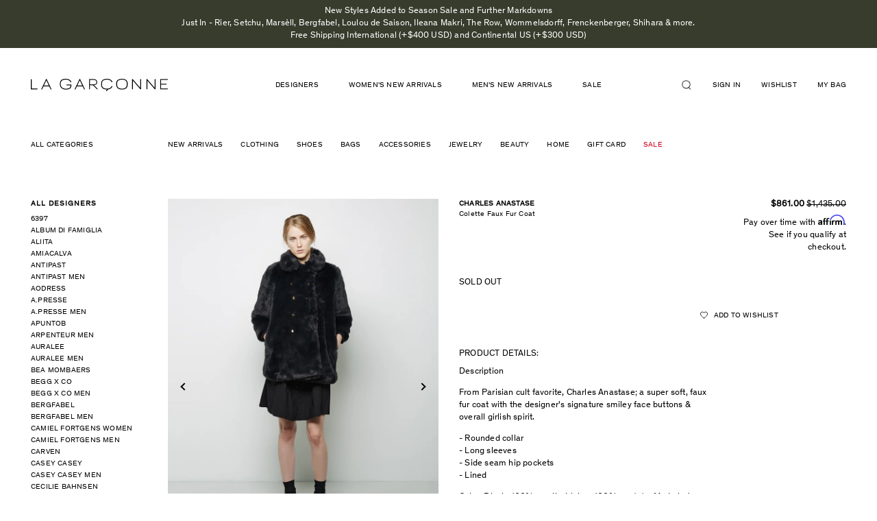

--- FILE ---
content_type: text/javascript; charset=utf-8
request_url: https://lagarconne.com/products/dcaldbfw14-charles-anastase-lewis-dress.js
body_size: 984
content:
{"id":8522304466,"title":"Lewis Dress","handle":"dcaldbfw14-charles-anastase-lewis-dress","description":"\u003ch3\u003ePRODUCT DETAILS:\u003c\/h3\u003e\r\t\t\u003cdiv class=\"panel-group\" id=\"accordion\"\u003e\r\t  \u003cdiv class=\"panel panel-default\"\u003e\r\t\t\u003cdiv class=\"panel-heading panelCustomHeading\"\u003e\r\t\t  \u003ch4 class=\"panel-title panelCustomTitle\"\u003e\r\t\t\tDescription\r\t\t  \u003c\/h4\u003e\r\t\t\u003c\/div\u003e\r\t\t\u003cdiv id=\"collapse1\" class=\"panel-collapse collapse in\"\u003e\r\t\t  \u003cdiv class=\"panel-body\"\u003e\r\u003cp\u003eClassic, cotton poplin shirtdress with a pleated back yoke \u0026amp; flared silhouette.\u003c\/p\u003e\r\u003cp\u003ePointed collar. Button front. Long sleeves with pleated, button cuffs. Patch pocket at chest. Pleated back yoke. Straight fit. Length hits above the knee.\u003c\/p\u003e\r\u003cp\u003eColor: Black. 100% cotton. Made in Japan.\u003c\/p\u003e\r\r\t  \u003c\/div\u003e\r\t\t\u003c\/div\u003e\r\t  \u003c\/div\u003e\r\t\u003cdiv class=\"panel panel-default\"\u003e\r\t\t\u003cdiv class=\"panel-heading panelCustomHeading\"\u003e\r\t\t  \u003ch4 class=\"panel-title panelCustomTitle\"\u003e\r\t\t\tFit Comments\r\t\t  \u003c\/h4\u003e\r\t\t\u003c\/div\u003e\r\t\t\u003cdiv id=\"collapse2\" class=\"panel-collapse collapse\"\u003e\r\u003cdiv class=\"panel-body\"\u003e Universal. Fits true to size. Model wears a size Small. \u003cbr\u003eModel’s height is 5’10”; bust 32”; waist 23”; hips 34”\u003cbr\u003e\r\u003cbr\u003e\r\u003c\/div\u003e\r\t\t\u003c\/div\u003e\r\t  \u003c\/div\u003e\r\t \r\t \r\t  \r\t\u003c\/div\u003e\r\t\u003cbr\u003e\u003cdiv id=\"tribeca_store\"\u003e\u003c\/div\u003e\u003cbr\u003e\u003cdiv id=\"sku\" style=\"text-transform:uppercase\"\u003edcaldbfw14\u003c\/div\u003e","published_at":"2024-09-16T05:06:29-04:00","created_at":"2016-11-25T13:21:21-05:00","vendor":"Charles Anastase","type":"Fashion","tags":["ARCHIVED","Charles Anastase","clothing","dresses","FINAL_SALE","FW14","MARCHPROMO","NLPROMO","sale"],"price":34900,"price_min":34900,"price_max":34900,"available":false,"price_varies":false,"compare_at_price":69800,"compare_at_price_min":69800,"compare_at_price_max":69800,"compare_at_price_varies":false,"variants":[{"id":28316527250,"title":"Medium","option1":"Medium","option2":null,"option3":null,"sku":"DCALDBFW14_M","requires_shipping":true,"taxable":true,"featured_image":null,"available":false,"name":"Lewis Dress - Medium","public_title":"Medium","options":["Medium"],"price":34900,"weight":454,"compare_at_price":69800,"inventory_quantity":0,"inventory_management":"shopify","inventory_policy":"deny","barcode":"39827250","quantity_rule":{"min":1,"max":null,"increment":1},"quantity_price_breaks":[],"requires_selling_plan":false,"selling_plan_allocations":[]},{"id":32443817426,"title":"Small","option1":"Small","option2":null,"option3":null,"sku":"DCALDBFW14_S","requires_shipping":true,"taxable":true,"featured_image":null,"available":false,"name":"Lewis Dress - Small","public_title":"Small","options":["Small"],"price":34900,"weight":454,"compare_at_price":69800,"inventory_quantity":0,"inventory_management":"shopify","inventory_policy":"deny","barcode":"39827314","quantity_rule":{"min":1,"max":null,"increment":1},"quantity_price_breaks":[],"requires_selling_plan":false,"selling_plan_allocations":[]},{"id":32443817554,"title":"Large","option1":"Large","option2":null,"option3":null,"sku":"DCALDBFW14_L","requires_shipping":true,"taxable":true,"featured_image":null,"available":false,"name":"Lewis Dress - Large","public_title":"Large","options":["Large"],"price":34900,"weight":454,"compare_at_price":69800,"inventory_quantity":0,"inventory_management":"shopify","inventory_policy":"deny","barcode":"39827378","quantity_rule":{"min":1,"max":null,"increment":1},"quantity_price_breaks":[],"requires_selling_plan":false,"selling_plan_allocations":[]},{"id":32443817682,"title":"X-Small","option1":"X-Small","option2":null,"option3":null,"sku":"DCALDBFW14_XS","requires_shipping":true,"taxable":true,"featured_image":null,"available":false,"name":"Lewis Dress - X-Small","public_title":"X-Small","options":["X-Small"],"price":34900,"weight":454,"compare_at_price":69800,"inventory_quantity":0,"inventory_management":"shopify","inventory_policy":"deny","barcode":"39827442","quantity_rule":{"min":1,"max":null,"increment":1},"quantity_price_breaks":[],"requires_selling_plan":false,"selling_plan_allocations":[]}],"images":["\/\/cdn.shopify.com\/s\/files\/1\/1529\/2883\/products\/CharlesAnastaseLewisDress_752830.jpg?v=1491090536","\/\/cdn.shopify.com\/s\/files\/1\/1529\/2883\/products\/CharlesAnastaseLewisDress_752833.jpg?v=1491090536","\/\/cdn.shopify.com\/s\/files\/1\/1529\/2883\/products\/CharlesAnastaseLewisDress_752838.jpg?v=1491090536","\/\/cdn.shopify.com\/s\/files\/1\/1529\/2883\/products\/CharlesAnastaseLewisDress_752826.jpg?v=1491090536"],"featured_image":"\/\/cdn.shopify.com\/s\/files\/1\/1529\/2883\/products\/CharlesAnastaseLewisDress_752830.jpg?v=1491090536","options":[{"name":"Size","position":1,"values":["Medium","Small","Large","X-Small"]}],"url":"\/products\/dcaldbfw14-charles-anastase-lewis-dress","media":[{"alt":null,"id":110690140231,"position":1,"preview_image":{"aspect_ratio":0.8,"height":1125,"width":900,"src":"https:\/\/cdn.shopify.com\/s\/files\/1\/1529\/2883\/products\/CharlesAnastaseLewisDress_752830.jpg?v=1491090536"},"aspect_ratio":0.8,"height":1125,"media_type":"image","src":"https:\/\/cdn.shopify.com\/s\/files\/1\/1529\/2883\/products\/CharlesAnastaseLewisDress_752830.jpg?v=1491090536","width":900},{"alt":null,"id":110690172999,"position":2,"preview_image":{"aspect_ratio":0.8,"height":1125,"width":900,"src":"https:\/\/cdn.shopify.com\/s\/files\/1\/1529\/2883\/products\/CharlesAnastaseLewisDress_752833.jpg?v=1491090536"},"aspect_ratio":0.8,"height":1125,"media_type":"image","src":"https:\/\/cdn.shopify.com\/s\/files\/1\/1529\/2883\/products\/CharlesAnastaseLewisDress_752833.jpg?v=1491090536","width":900},{"alt":null,"id":110690205767,"position":3,"preview_image":{"aspect_ratio":0.8,"height":1125,"width":900,"src":"https:\/\/cdn.shopify.com\/s\/files\/1\/1529\/2883\/products\/CharlesAnastaseLewisDress_752838.jpg?v=1491090536"},"aspect_ratio":0.8,"height":1125,"media_type":"image","src":"https:\/\/cdn.shopify.com\/s\/files\/1\/1529\/2883\/products\/CharlesAnastaseLewisDress_752838.jpg?v=1491090536","width":900},{"alt":null,"id":110690238535,"position":4,"preview_image":{"aspect_ratio":0.8,"height":1125,"width":900,"src":"https:\/\/cdn.shopify.com\/s\/files\/1\/1529\/2883\/products\/CharlesAnastaseLewisDress_752826.jpg?v=1491090536"},"aspect_ratio":0.8,"height":1125,"media_type":"image","src":"https:\/\/cdn.shopify.com\/s\/files\/1\/1529\/2883\/products\/CharlesAnastaseLewisDress_752826.jpg?v=1491090536","width":900}],"requires_selling_plan":false,"selling_plan_groups":[]}

--- FILE ---
content_type: text/javascript; charset=utf-8
request_url: https://lagarconne.com/products/ccaccbfw14-charles-anastase-colette-faux-fur-coat.js
body_size: 1179
content:
{"id":8522314002,"title":"Colette Faux Fur Coat","handle":"ccaccbfw14-charles-anastase-colette-faux-fur-coat","description":"\u003ch3\u003ePRODUCT DETAILS:\u003c\/h3\u003e\r\t\t\u003cdiv class=\"panel-group\" id=\"accordion\"\u003e\r\t  \u003cdiv class=\"panel panel-default\"\u003e\r\t\t\u003cdiv class=\"panel-heading panelCustomHeading\"\u003e\r\t\t  \u003ch4 class=\"panel-title panelCustomTitle\"\u003e\r\t\t\tDescription\r\t\t  \u003c\/h4\u003e\r\t\t\u003c\/div\u003e\r\t\t\u003cdiv id=\"collapse1\" class=\"panel-collapse collapse in\"\u003e\r\t\t  \u003cdiv class=\"panel-body\"\u003e\r\u003cp\u003eFrom Parisian cult favorite, Charles Anastase; a super soft, faux fur coat with the designer's signature smiley face buttons \u0026amp; overall girlish spirit.\u003c\/p\u003e\r\u003cp\u003e- Rounded collar\u003cbr\u003e- Long sleeves\u003cbr\u003e- Side seam hip pockets\u003cbr\u003e- Lined\u003c\/p\u003e\r\u003cp\u003eColor: Black. 100% acrylic; Lining: 100% acetate. Made in Japan. Also available in \u003ca href=\"http:\/\/www.lagarconne.com\/store\/item.htm?itemid=27877\u0026amp;sid=\u0026amp;pid=\" target=\"_blank\"\u003eCream\u003c\/a\u003e.\u003c\/p\u003e\r\r\t  \u003c\/div\u003e\r\t\t\u003c\/div\u003e\r\t  \u003c\/div\u003e\r\t\u003cdiv class=\"panel panel-default\"\u003e\r\t\t\u003cdiv class=\"panel-heading panelCustomHeading\"\u003e\r\t\t  \u003ch4 class=\"panel-title panelCustomTitle\"\u003e\r\t\t\tFit Comments\r\t\t  \u003c\/h4\u003e\r\t\t\u003c\/div\u003e\r\t\t\u003cdiv id=\"collapse2\" class=\"panel-collapse collapse\"\u003e\r\u003cdiv class=\"panel-body\"\u003e Universal. Fits true to size. Model wears a size Small.\u003cbr\u003eModel’s height is 5’10”; bust 32”; waist 23”; hips 34”\u003cbr\u003e\r\u003cbr\u003e\r\u003c\/div\u003e\r\t\t\u003c\/div\u003e\r\t  \u003c\/div\u003e\r\t \r\t \r\t  \r\t\u003c\/div\u003e\r\t\u003cbr\u003e\u003cdiv id=\"tribeca_store\"\u003e\u003c\/div\u003e\u003cbr\u003e\u003cdiv id=\"sku\" style=\"text-transform:uppercase\"\u003eccaccbfw14\u003c\/div\u003e","published_at":"2024-09-16T05:06:24-04:00","created_at":"2016-11-25T13:22:10-05:00","vendor":"Charles Anastase","type":"Fashion","tags":["ARCHIVED","Charles Anastase","clothing","FW14","MARCHPROMO","NLPROMO","outerwear","outerwear \u0026 jackets","sale"],"price":86100,"price_min":86100,"price_max":86100,"available":false,"price_varies":false,"compare_at_price":143500,"compare_at_price_min":143500,"compare_at_price_max":143500,"compare_at_price_varies":false,"variants":[{"id":28316539154,"title":"Small","option1":"Small","option2":null,"option3":null,"sku":"CCACCBFW14_S","requires_shipping":true,"taxable":true,"featured_image":null,"available":false,"name":"Colette Faux Fur Coat - Small","public_title":"Small","options":["Small"],"price":86100,"weight":454,"compare_at_price":143500,"inventory_quantity":0,"inventory_management":"shopify","inventory_policy":"deny","barcode":"39839154","quantity_rule":{"min":1,"max":null,"increment":1},"quantity_price_breaks":[],"requires_selling_plan":false,"selling_plan_allocations":[]},{"id":32439292882,"title":"Medium","option1":"Medium","option2":null,"option3":null,"sku":"CCACCBFW14_M","requires_shipping":true,"taxable":true,"featured_image":null,"available":false,"name":"Colette Faux Fur Coat - Medium","public_title":"Medium","options":["Medium"],"price":86100,"weight":454,"compare_at_price":143500,"inventory_quantity":0,"inventory_management":"shopify","inventory_policy":"deny","barcode":"39839218","quantity_rule":{"min":1,"max":null,"increment":1},"quantity_price_breaks":[],"requires_selling_plan":false,"selling_plan_allocations":[]},{"id":32439292946,"title":"X-Small","option1":"X-Small","option2":null,"option3":null,"sku":"CCACCBFW14_XS","requires_shipping":true,"taxable":true,"featured_image":null,"available":false,"name":"Colette Faux Fur Coat - X-Small","public_title":"X-Small","options":["X-Small"],"price":86100,"weight":454,"compare_at_price":143500,"inventory_quantity":0,"inventory_management":"shopify","inventory_policy":"deny","barcode":"39839282","quantity_rule":{"min":1,"max":null,"increment":1},"quantity_price_breaks":[],"requires_selling_plan":false,"selling_plan_allocations":[]}],"images":["\/\/cdn.shopify.com\/s\/files\/1\/1529\/2883\/products\/CharlesAnastaseColetteFauxFurCoat_752653.jpg?v=1491082461","\/\/cdn.shopify.com\/s\/files\/1\/1529\/2883\/products\/CharlesAnastaseColetteFauxFurCoat_752659.jpg?v=1491082461","\/\/cdn.shopify.com\/s\/files\/1\/1529\/2883\/products\/CharlesAnastaseColetteFauxFurCoat_752662.jpg?v=1491082461","\/\/cdn.shopify.com\/s\/files\/1\/1529\/2883\/products\/CharlesAnastaseColetteFauxFurCoat_752666.jpg?v=1491082461","\/\/cdn.shopify.com\/s\/files\/1\/1529\/2883\/products\/CharlesAnastaseColetteFauxFurCoat_752651.jpg?v=1491082461"],"featured_image":"\/\/cdn.shopify.com\/s\/files\/1\/1529\/2883\/products\/CharlesAnastaseColetteFauxFurCoat_752653.jpg?v=1491082461","options":[{"name":"Size","position":1,"values":["Small","Medium","X-Small"]}],"url":"\/products\/ccaccbfw14-charles-anastase-colette-faux-fur-coat","media":[{"alt":null,"id":110691287111,"position":1,"preview_image":{"aspect_ratio":0.8,"height":1125,"width":900,"src":"https:\/\/cdn.shopify.com\/s\/files\/1\/1529\/2883\/products\/CharlesAnastaseColetteFauxFurCoat_752653.jpg?v=1491082461"},"aspect_ratio":0.8,"height":1125,"media_type":"image","src":"https:\/\/cdn.shopify.com\/s\/files\/1\/1529\/2883\/products\/CharlesAnastaseColetteFauxFurCoat_752653.jpg?v=1491082461","width":900},{"alt":null,"id":110691319879,"position":2,"preview_image":{"aspect_ratio":0.8,"height":1125,"width":900,"src":"https:\/\/cdn.shopify.com\/s\/files\/1\/1529\/2883\/products\/CharlesAnastaseColetteFauxFurCoat_752659.jpg?v=1491082461"},"aspect_ratio":0.8,"height":1125,"media_type":"image","src":"https:\/\/cdn.shopify.com\/s\/files\/1\/1529\/2883\/products\/CharlesAnastaseColetteFauxFurCoat_752659.jpg?v=1491082461","width":900},{"alt":null,"id":110691352647,"position":3,"preview_image":{"aspect_ratio":0.8,"height":1125,"width":900,"src":"https:\/\/cdn.shopify.com\/s\/files\/1\/1529\/2883\/products\/CharlesAnastaseColetteFauxFurCoat_752662.jpg?v=1491082461"},"aspect_ratio":0.8,"height":1125,"media_type":"image","src":"https:\/\/cdn.shopify.com\/s\/files\/1\/1529\/2883\/products\/CharlesAnastaseColetteFauxFurCoat_752662.jpg?v=1491082461","width":900},{"alt":null,"id":110691385415,"position":4,"preview_image":{"aspect_ratio":0.8,"height":1125,"width":900,"src":"https:\/\/cdn.shopify.com\/s\/files\/1\/1529\/2883\/products\/CharlesAnastaseColetteFauxFurCoat_752666.jpg?v=1491082461"},"aspect_ratio":0.8,"height":1125,"media_type":"image","src":"https:\/\/cdn.shopify.com\/s\/files\/1\/1529\/2883\/products\/CharlesAnastaseColetteFauxFurCoat_752666.jpg?v=1491082461","width":900},{"alt":null,"id":110691418183,"position":5,"preview_image":{"aspect_ratio":0.8,"height":1125,"width":900,"src":"https:\/\/cdn.shopify.com\/s\/files\/1\/1529\/2883\/products\/CharlesAnastaseColetteFauxFurCoat_752651.jpg?v=1491082461"},"aspect_ratio":0.8,"height":1125,"media_type":"image","src":"https:\/\/cdn.shopify.com\/s\/files\/1\/1529\/2883\/products\/CharlesAnastaseColetteFauxFurCoat_752651.jpg?v=1491082461","width":900}],"requires_selling_plan":false,"selling_plan_groups":[]}

--- FILE ---
content_type: text/javascript; charset=utf-8
request_url: https://lagarconne.com/products/ccaccbfw14-charles-anastase-colette-faux-fur-coat.js
body_size: 946
content:
{"id":8522314002,"title":"Colette Faux Fur Coat","handle":"ccaccbfw14-charles-anastase-colette-faux-fur-coat","description":"\u003ch3\u003ePRODUCT DETAILS:\u003c\/h3\u003e\r\t\t\u003cdiv class=\"panel-group\" id=\"accordion\"\u003e\r\t  \u003cdiv class=\"panel panel-default\"\u003e\r\t\t\u003cdiv class=\"panel-heading panelCustomHeading\"\u003e\r\t\t  \u003ch4 class=\"panel-title panelCustomTitle\"\u003e\r\t\t\tDescription\r\t\t  \u003c\/h4\u003e\r\t\t\u003c\/div\u003e\r\t\t\u003cdiv id=\"collapse1\" class=\"panel-collapse collapse in\"\u003e\r\t\t  \u003cdiv class=\"panel-body\"\u003e\r\u003cp\u003eFrom Parisian cult favorite, Charles Anastase; a super soft, faux fur coat with the designer's signature smiley face buttons \u0026amp; overall girlish spirit.\u003c\/p\u003e\r\u003cp\u003e- Rounded collar\u003cbr\u003e- Long sleeves\u003cbr\u003e- Side seam hip pockets\u003cbr\u003e- Lined\u003c\/p\u003e\r\u003cp\u003eColor: Black. 100% acrylic; Lining: 100% acetate. Made in Japan. Also available in \u003ca href=\"http:\/\/www.lagarconne.com\/store\/item.htm?itemid=27877\u0026amp;sid=\u0026amp;pid=\" target=\"_blank\"\u003eCream\u003c\/a\u003e.\u003c\/p\u003e\r\r\t  \u003c\/div\u003e\r\t\t\u003c\/div\u003e\r\t  \u003c\/div\u003e\r\t\u003cdiv class=\"panel panel-default\"\u003e\r\t\t\u003cdiv class=\"panel-heading panelCustomHeading\"\u003e\r\t\t  \u003ch4 class=\"panel-title panelCustomTitle\"\u003e\r\t\t\tFit Comments\r\t\t  \u003c\/h4\u003e\r\t\t\u003c\/div\u003e\r\t\t\u003cdiv id=\"collapse2\" class=\"panel-collapse collapse\"\u003e\r\u003cdiv class=\"panel-body\"\u003e Universal. Fits true to size. Model wears a size Small.\u003cbr\u003eModel’s height is 5’10”; bust 32”; waist 23”; hips 34”\u003cbr\u003e\r\u003cbr\u003e\r\u003c\/div\u003e\r\t\t\u003c\/div\u003e\r\t  \u003c\/div\u003e\r\t \r\t \r\t  \r\t\u003c\/div\u003e\r\t\u003cbr\u003e\u003cdiv id=\"tribeca_store\"\u003e\u003c\/div\u003e\u003cbr\u003e\u003cdiv id=\"sku\" style=\"text-transform:uppercase\"\u003eccaccbfw14\u003c\/div\u003e","published_at":"2024-09-16T05:06:24-04:00","created_at":"2016-11-25T13:22:10-05:00","vendor":"Charles Anastase","type":"Fashion","tags":["ARCHIVED","Charles Anastase","clothing","FW14","MARCHPROMO","NLPROMO","outerwear","outerwear \u0026 jackets","sale"],"price":86100,"price_min":86100,"price_max":86100,"available":false,"price_varies":false,"compare_at_price":143500,"compare_at_price_min":143500,"compare_at_price_max":143500,"compare_at_price_varies":false,"variants":[{"id":28316539154,"title":"Small","option1":"Small","option2":null,"option3":null,"sku":"CCACCBFW14_S","requires_shipping":true,"taxable":true,"featured_image":null,"available":false,"name":"Colette Faux Fur Coat - Small","public_title":"Small","options":["Small"],"price":86100,"weight":454,"compare_at_price":143500,"inventory_quantity":0,"inventory_management":"shopify","inventory_policy":"deny","barcode":"39839154","quantity_rule":{"min":1,"max":null,"increment":1},"quantity_price_breaks":[],"requires_selling_plan":false,"selling_plan_allocations":[]},{"id":32439292882,"title":"Medium","option1":"Medium","option2":null,"option3":null,"sku":"CCACCBFW14_M","requires_shipping":true,"taxable":true,"featured_image":null,"available":false,"name":"Colette Faux Fur Coat - Medium","public_title":"Medium","options":["Medium"],"price":86100,"weight":454,"compare_at_price":143500,"inventory_quantity":0,"inventory_management":"shopify","inventory_policy":"deny","barcode":"39839218","quantity_rule":{"min":1,"max":null,"increment":1},"quantity_price_breaks":[],"requires_selling_plan":false,"selling_plan_allocations":[]},{"id":32439292946,"title":"X-Small","option1":"X-Small","option2":null,"option3":null,"sku":"CCACCBFW14_XS","requires_shipping":true,"taxable":true,"featured_image":null,"available":false,"name":"Colette Faux Fur Coat - X-Small","public_title":"X-Small","options":["X-Small"],"price":86100,"weight":454,"compare_at_price":143500,"inventory_quantity":0,"inventory_management":"shopify","inventory_policy":"deny","barcode":"39839282","quantity_rule":{"min":1,"max":null,"increment":1},"quantity_price_breaks":[],"requires_selling_plan":false,"selling_plan_allocations":[]}],"images":["\/\/cdn.shopify.com\/s\/files\/1\/1529\/2883\/products\/CharlesAnastaseColetteFauxFurCoat_752653.jpg?v=1491082461","\/\/cdn.shopify.com\/s\/files\/1\/1529\/2883\/products\/CharlesAnastaseColetteFauxFurCoat_752659.jpg?v=1491082461","\/\/cdn.shopify.com\/s\/files\/1\/1529\/2883\/products\/CharlesAnastaseColetteFauxFurCoat_752662.jpg?v=1491082461","\/\/cdn.shopify.com\/s\/files\/1\/1529\/2883\/products\/CharlesAnastaseColetteFauxFurCoat_752666.jpg?v=1491082461","\/\/cdn.shopify.com\/s\/files\/1\/1529\/2883\/products\/CharlesAnastaseColetteFauxFurCoat_752651.jpg?v=1491082461"],"featured_image":"\/\/cdn.shopify.com\/s\/files\/1\/1529\/2883\/products\/CharlesAnastaseColetteFauxFurCoat_752653.jpg?v=1491082461","options":[{"name":"Size","position":1,"values":["Small","Medium","X-Small"]}],"url":"\/products\/ccaccbfw14-charles-anastase-colette-faux-fur-coat","media":[{"alt":null,"id":110691287111,"position":1,"preview_image":{"aspect_ratio":0.8,"height":1125,"width":900,"src":"https:\/\/cdn.shopify.com\/s\/files\/1\/1529\/2883\/products\/CharlesAnastaseColetteFauxFurCoat_752653.jpg?v=1491082461"},"aspect_ratio":0.8,"height":1125,"media_type":"image","src":"https:\/\/cdn.shopify.com\/s\/files\/1\/1529\/2883\/products\/CharlesAnastaseColetteFauxFurCoat_752653.jpg?v=1491082461","width":900},{"alt":null,"id":110691319879,"position":2,"preview_image":{"aspect_ratio":0.8,"height":1125,"width":900,"src":"https:\/\/cdn.shopify.com\/s\/files\/1\/1529\/2883\/products\/CharlesAnastaseColetteFauxFurCoat_752659.jpg?v=1491082461"},"aspect_ratio":0.8,"height":1125,"media_type":"image","src":"https:\/\/cdn.shopify.com\/s\/files\/1\/1529\/2883\/products\/CharlesAnastaseColetteFauxFurCoat_752659.jpg?v=1491082461","width":900},{"alt":null,"id":110691352647,"position":3,"preview_image":{"aspect_ratio":0.8,"height":1125,"width":900,"src":"https:\/\/cdn.shopify.com\/s\/files\/1\/1529\/2883\/products\/CharlesAnastaseColetteFauxFurCoat_752662.jpg?v=1491082461"},"aspect_ratio":0.8,"height":1125,"media_type":"image","src":"https:\/\/cdn.shopify.com\/s\/files\/1\/1529\/2883\/products\/CharlesAnastaseColetteFauxFurCoat_752662.jpg?v=1491082461","width":900},{"alt":null,"id":110691385415,"position":4,"preview_image":{"aspect_ratio":0.8,"height":1125,"width":900,"src":"https:\/\/cdn.shopify.com\/s\/files\/1\/1529\/2883\/products\/CharlesAnastaseColetteFauxFurCoat_752666.jpg?v=1491082461"},"aspect_ratio":0.8,"height":1125,"media_type":"image","src":"https:\/\/cdn.shopify.com\/s\/files\/1\/1529\/2883\/products\/CharlesAnastaseColetteFauxFurCoat_752666.jpg?v=1491082461","width":900},{"alt":null,"id":110691418183,"position":5,"preview_image":{"aspect_ratio":0.8,"height":1125,"width":900,"src":"https:\/\/cdn.shopify.com\/s\/files\/1\/1529\/2883\/products\/CharlesAnastaseColetteFauxFurCoat_752651.jpg?v=1491082461"},"aspect_ratio":0.8,"height":1125,"media_type":"image","src":"https:\/\/cdn.shopify.com\/s\/files\/1\/1529\/2883\/products\/CharlesAnastaseColetteFauxFurCoat_752651.jpg?v=1491082461","width":900}],"requires_selling_plan":false,"selling_plan_groups":[]}

--- FILE ---
content_type: text/javascript; charset=utf-8
request_url: https://lagarconne.com/products/ccaccbfw14-charles-anastase-colette-faux-fur-coat.js
body_size: 653
content:
{"id":8522314002,"title":"Colette Faux Fur Coat","handle":"ccaccbfw14-charles-anastase-colette-faux-fur-coat","description":"\u003ch3\u003ePRODUCT DETAILS:\u003c\/h3\u003e\r\t\t\u003cdiv class=\"panel-group\" id=\"accordion\"\u003e\r\t  \u003cdiv class=\"panel panel-default\"\u003e\r\t\t\u003cdiv class=\"panel-heading panelCustomHeading\"\u003e\r\t\t  \u003ch4 class=\"panel-title panelCustomTitle\"\u003e\r\t\t\tDescription\r\t\t  \u003c\/h4\u003e\r\t\t\u003c\/div\u003e\r\t\t\u003cdiv id=\"collapse1\" class=\"panel-collapse collapse in\"\u003e\r\t\t  \u003cdiv class=\"panel-body\"\u003e\r\u003cp\u003eFrom Parisian cult favorite, Charles Anastase; a super soft, faux fur coat with the designer's signature smiley face buttons \u0026amp; overall girlish spirit.\u003c\/p\u003e\r\u003cp\u003e- Rounded collar\u003cbr\u003e- Long sleeves\u003cbr\u003e- Side seam hip pockets\u003cbr\u003e- Lined\u003c\/p\u003e\r\u003cp\u003eColor: Black. 100% acrylic; Lining: 100% acetate. Made in Japan. Also available in \u003ca href=\"http:\/\/www.lagarconne.com\/store\/item.htm?itemid=27877\u0026amp;sid=\u0026amp;pid=\" target=\"_blank\"\u003eCream\u003c\/a\u003e.\u003c\/p\u003e\r\r\t  \u003c\/div\u003e\r\t\t\u003c\/div\u003e\r\t  \u003c\/div\u003e\r\t\u003cdiv class=\"panel panel-default\"\u003e\r\t\t\u003cdiv class=\"panel-heading panelCustomHeading\"\u003e\r\t\t  \u003ch4 class=\"panel-title panelCustomTitle\"\u003e\r\t\t\tFit Comments\r\t\t  \u003c\/h4\u003e\r\t\t\u003c\/div\u003e\r\t\t\u003cdiv id=\"collapse2\" class=\"panel-collapse collapse\"\u003e\r\u003cdiv class=\"panel-body\"\u003e Universal. Fits true to size. Model wears a size Small.\u003cbr\u003eModel’s height is 5’10”; bust 32”; waist 23”; hips 34”\u003cbr\u003e\r\u003cbr\u003e\r\u003c\/div\u003e\r\t\t\u003c\/div\u003e\r\t  \u003c\/div\u003e\r\t \r\t \r\t  \r\t\u003c\/div\u003e\r\t\u003cbr\u003e\u003cdiv id=\"tribeca_store\"\u003e\u003c\/div\u003e\u003cbr\u003e\u003cdiv id=\"sku\" style=\"text-transform:uppercase\"\u003eccaccbfw14\u003c\/div\u003e","published_at":"2024-09-16T05:06:24-04:00","created_at":"2016-11-25T13:22:10-05:00","vendor":"Charles Anastase","type":"Fashion","tags":["ARCHIVED","Charles Anastase","clothing","FW14","MARCHPROMO","NLPROMO","outerwear","outerwear \u0026 jackets","sale"],"price":86100,"price_min":86100,"price_max":86100,"available":false,"price_varies":false,"compare_at_price":143500,"compare_at_price_min":143500,"compare_at_price_max":143500,"compare_at_price_varies":false,"variants":[{"id":28316539154,"title":"Small","option1":"Small","option2":null,"option3":null,"sku":"CCACCBFW14_S","requires_shipping":true,"taxable":true,"featured_image":null,"available":false,"name":"Colette Faux Fur Coat - Small","public_title":"Small","options":["Small"],"price":86100,"weight":454,"compare_at_price":143500,"inventory_quantity":0,"inventory_management":"shopify","inventory_policy":"deny","barcode":"39839154","quantity_rule":{"min":1,"max":null,"increment":1},"quantity_price_breaks":[],"requires_selling_plan":false,"selling_plan_allocations":[]},{"id":32439292882,"title":"Medium","option1":"Medium","option2":null,"option3":null,"sku":"CCACCBFW14_M","requires_shipping":true,"taxable":true,"featured_image":null,"available":false,"name":"Colette Faux Fur Coat - Medium","public_title":"Medium","options":["Medium"],"price":86100,"weight":454,"compare_at_price":143500,"inventory_quantity":0,"inventory_management":"shopify","inventory_policy":"deny","barcode":"39839218","quantity_rule":{"min":1,"max":null,"increment":1},"quantity_price_breaks":[],"requires_selling_plan":false,"selling_plan_allocations":[]},{"id":32439292946,"title":"X-Small","option1":"X-Small","option2":null,"option3":null,"sku":"CCACCBFW14_XS","requires_shipping":true,"taxable":true,"featured_image":null,"available":false,"name":"Colette Faux Fur Coat - X-Small","public_title":"X-Small","options":["X-Small"],"price":86100,"weight":454,"compare_at_price":143500,"inventory_quantity":0,"inventory_management":"shopify","inventory_policy":"deny","barcode":"39839282","quantity_rule":{"min":1,"max":null,"increment":1},"quantity_price_breaks":[],"requires_selling_plan":false,"selling_plan_allocations":[]}],"images":["\/\/cdn.shopify.com\/s\/files\/1\/1529\/2883\/products\/CharlesAnastaseColetteFauxFurCoat_752653.jpg?v=1491082461","\/\/cdn.shopify.com\/s\/files\/1\/1529\/2883\/products\/CharlesAnastaseColetteFauxFurCoat_752659.jpg?v=1491082461","\/\/cdn.shopify.com\/s\/files\/1\/1529\/2883\/products\/CharlesAnastaseColetteFauxFurCoat_752662.jpg?v=1491082461","\/\/cdn.shopify.com\/s\/files\/1\/1529\/2883\/products\/CharlesAnastaseColetteFauxFurCoat_752666.jpg?v=1491082461","\/\/cdn.shopify.com\/s\/files\/1\/1529\/2883\/products\/CharlesAnastaseColetteFauxFurCoat_752651.jpg?v=1491082461"],"featured_image":"\/\/cdn.shopify.com\/s\/files\/1\/1529\/2883\/products\/CharlesAnastaseColetteFauxFurCoat_752653.jpg?v=1491082461","options":[{"name":"Size","position":1,"values":["Small","Medium","X-Small"]}],"url":"\/products\/ccaccbfw14-charles-anastase-colette-faux-fur-coat","media":[{"alt":null,"id":110691287111,"position":1,"preview_image":{"aspect_ratio":0.8,"height":1125,"width":900,"src":"https:\/\/cdn.shopify.com\/s\/files\/1\/1529\/2883\/products\/CharlesAnastaseColetteFauxFurCoat_752653.jpg?v=1491082461"},"aspect_ratio":0.8,"height":1125,"media_type":"image","src":"https:\/\/cdn.shopify.com\/s\/files\/1\/1529\/2883\/products\/CharlesAnastaseColetteFauxFurCoat_752653.jpg?v=1491082461","width":900},{"alt":null,"id":110691319879,"position":2,"preview_image":{"aspect_ratio":0.8,"height":1125,"width":900,"src":"https:\/\/cdn.shopify.com\/s\/files\/1\/1529\/2883\/products\/CharlesAnastaseColetteFauxFurCoat_752659.jpg?v=1491082461"},"aspect_ratio":0.8,"height":1125,"media_type":"image","src":"https:\/\/cdn.shopify.com\/s\/files\/1\/1529\/2883\/products\/CharlesAnastaseColetteFauxFurCoat_752659.jpg?v=1491082461","width":900},{"alt":null,"id":110691352647,"position":3,"preview_image":{"aspect_ratio":0.8,"height":1125,"width":900,"src":"https:\/\/cdn.shopify.com\/s\/files\/1\/1529\/2883\/products\/CharlesAnastaseColetteFauxFurCoat_752662.jpg?v=1491082461"},"aspect_ratio":0.8,"height":1125,"media_type":"image","src":"https:\/\/cdn.shopify.com\/s\/files\/1\/1529\/2883\/products\/CharlesAnastaseColetteFauxFurCoat_752662.jpg?v=1491082461","width":900},{"alt":null,"id":110691385415,"position":4,"preview_image":{"aspect_ratio":0.8,"height":1125,"width":900,"src":"https:\/\/cdn.shopify.com\/s\/files\/1\/1529\/2883\/products\/CharlesAnastaseColetteFauxFurCoat_752666.jpg?v=1491082461"},"aspect_ratio":0.8,"height":1125,"media_type":"image","src":"https:\/\/cdn.shopify.com\/s\/files\/1\/1529\/2883\/products\/CharlesAnastaseColetteFauxFurCoat_752666.jpg?v=1491082461","width":900},{"alt":null,"id":110691418183,"position":5,"preview_image":{"aspect_ratio":0.8,"height":1125,"width":900,"src":"https:\/\/cdn.shopify.com\/s\/files\/1\/1529\/2883\/products\/CharlesAnastaseColetteFauxFurCoat_752651.jpg?v=1491082461"},"aspect_ratio":0.8,"height":1125,"media_type":"image","src":"https:\/\/cdn.shopify.com\/s\/files\/1\/1529\/2883\/products\/CharlesAnastaseColetteFauxFurCoat_752651.jpg?v=1491082461","width":900}],"requires_selling_plan":false,"selling_plan_groups":[]}

--- FILE ---
content_type: text/javascript; charset=utf-8
request_url: https://lagarconne.com/products/fro114pf14-rochas-heeled-oxford.js
body_size: 996
content:
{"id":8520213842,"title":"Heeled Oxford","handle":"fro114pf14-rochas-heeled-oxford","description":"\u003ch3\u003ePRODUCT DETAILS:\u003c\/h3\u003e\r\t\t\u003cdiv class=\"panel-group\" id=\"accordion\"\u003e\r\t  \u003cdiv class=\"panel panel-default\"\u003e\r\t\t\u003cdiv class=\"panel-heading panelCustomHeading\"\u003e\r\t\t  \u003ch4 class=\"panel-title panelCustomTitle\"\u003e\r\t\t\tDescription\r\t\t  \u003c\/h4\u003e\r\t\t\u003c\/div\u003e\r\t\t\u003cdiv id=\"collapse1\" class=\"panel-collapse collapse in\"\u003e\r\t\t  \u003cdiv class=\"panel-body\"\u003e\r\u003cp\u003eFrom the French fashion house, Rochas, for the modern romantic; a pair of lace-up, textured leather oxfords with a stacked heel.\u003c\/p\u003e\r\u003cp\u003e- Round toe\u003cbr\u003e- 4 eyelet lace up\u003cbr\u003e- Thin, waxed leather laces\u003cbr\u003e- Leather sole, insole \u0026amp; lining\u003cbr\u003e- 1.5\" stacked, wooden heel\u003c\/p\u003e\r\u003cp\u003eColor: Black. 100% leather. Made in Italy. Also available in \u003ca href=\"http:\/\/www.lagarconne.com\/store\/item.htm?itemid=30296\u0026amp;sid=\u0026amp;pid=\" target=\"_blank\"\u003eNude\u003c\/a\u003e.\u003c\/p\u003e\r\r\t  \u003c\/div\u003e\r\t\t\u003c\/div\u003e\r\t  \u003c\/div\u003e\r\t\u003cdiv class=\"panel panel-default\"\u003e\r\t\t\u003cdiv class=\"panel-heading panelCustomHeading\"\u003e\r\t\t  \u003ch4 class=\"panel-title panelCustomTitle\"\u003e\r\t\t\tFit Comments\r\t\t  \u003c\/h4\u003e\r\t\t\u003c\/div\u003e\r\t\t\u003cdiv id=\"collapse2\" class=\"panel-collapse collapse\"\u003e\r\u003cdiv class=\"panel-body\"\u003e Italian. Fits true. We recommend taking your regular size.\u003cbr\u003e\r\u003cbr\u003e\r\u003c\/div\u003e\r\t\t\u003c\/div\u003e\r\t  \u003c\/div\u003e\r\t \r\t \r\t  \r\t\u003c\/div\u003e\r\t\u003cbr\u003e\u003cdiv id=\"tribeca_store\"\u003e\u003c\/div\u003e\u003cbr\u003e\u003cdiv id=\"sku\" style=\"text-transform:uppercase\"\u003efro114pf14\u003c\/div\u003e","published_at":"2024-09-16T05:06:27-04:00","created_at":"2016-11-25T10:03:14-05:00","vendor":"Rochas","type":"Fashion","tags":["ARCHIVED","FINAL_SALE","MARCHPROMO","NLPROMO","oxfords","PF14","rochas","sale","shoes"],"price":39500,"price_min":39500,"price_max":39500,"available":false,"price_varies":false,"compare_at_price":79000,"compare_at_price_min":79000,"compare_at_price_max":79000,"compare_at_price_varies":false,"variants":[{"id":28310411218,"title":"IT 40","option1":"IT 40","option2":null,"option3":null,"sku":"FRO114PF14_40","requires_shipping":true,"taxable":true,"featured_image":null,"available":false,"name":"Heeled Oxford - IT 40","public_title":"IT 40","options":["IT 40"],"price":39500,"weight":454,"compare_at_price":79000,"inventory_quantity":0,"inventory_management":"shopify","inventory_policy":"deny","barcode":"33711218","quantity_rule":{"min":1,"max":null,"increment":1},"quantity_price_breaks":[],"requires_selling_plan":false,"selling_plan_allocations":[]},{"id":32443475730,"title":"IT 39.5","option1":"IT 39.5","option2":null,"option3":null,"sku":"FRO114PF14_39.5","requires_shipping":true,"taxable":true,"featured_image":null,"available":false,"name":"Heeled Oxford - IT 39.5","public_title":"IT 39.5","options":["IT 39.5"],"price":39500,"weight":454,"compare_at_price":79000,"inventory_quantity":0,"inventory_management":"shopify","inventory_policy":"deny","barcode":"33711282","quantity_rule":{"min":1,"max":null,"increment":1},"quantity_price_breaks":[],"requires_selling_plan":false,"selling_plan_allocations":[]},{"id":32443475794,"title":"IT 39","option1":"IT 39","option2":null,"option3":null,"sku":"FRO114PF14_39","requires_shipping":true,"taxable":true,"featured_image":null,"available":false,"name":"Heeled Oxford - IT 39","public_title":"IT 39","options":["IT 39"],"price":39500,"weight":454,"compare_at_price":79000,"inventory_quantity":0,"inventory_management":"shopify","inventory_policy":"deny","barcode":"33711346","quantity_rule":{"min":1,"max":null,"increment":1},"quantity_price_breaks":[],"requires_selling_plan":false,"selling_plan_allocations":[]},{"id":32443475858,"title":"IT 38","option1":"IT 38","option2":null,"option3":null,"sku":"FRO114PF14_38","requires_shipping":true,"taxable":true,"featured_image":null,"available":false,"name":"Heeled Oxford - IT 38","public_title":"IT 38","options":["IT 38"],"price":39500,"weight":454,"compare_at_price":79000,"inventory_quantity":0,"inventory_management":"shopify","inventory_policy":"deny","barcode":"33711410","quantity_rule":{"min":1,"max":null,"increment":1},"quantity_price_breaks":[],"requires_selling_plan":false,"selling_plan_allocations":[]},{"id":32443475922,"title":"IT 37.5","option1":"IT 37.5","option2":null,"option3":null,"sku":"FRO114PF14_37.5","requires_shipping":true,"taxable":true,"featured_image":null,"available":false,"name":"Heeled Oxford - IT 37.5","public_title":"IT 37.5","options":["IT 37.5"],"price":39500,"weight":454,"compare_at_price":79000,"inventory_quantity":0,"inventory_management":"shopify","inventory_policy":"deny","barcode":"33711474","quantity_rule":{"min":1,"max":null,"increment":1},"quantity_price_breaks":[],"requires_selling_plan":false,"selling_plan_allocations":[]},{"id":32443475986,"title":"IT 37","option1":"IT 37","option2":null,"option3":null,"sku":"FRO114PF14_37","requires_shipping":true,"taxable":true,"featured_image":null,"available":false,"name":"Heeled Oxford - IT 37","public_title":"IT 37","options":["IT 37"],"price":39500,"weight":454,"compare_at_price":79000,"inventory_quantity":0,"inventory_management":"shopify","inventory_policy":"deny","barcode":"33711538","quantity_rule":{"min":1,"max":null,"increment":1},"quantity_price_breaks":[],"requires_selling_plan":false,"selling_plan_allocations":[]},{"id":32443476114,"title":"IT 36","option1":"IT 36","option2":null,"option3":null,"sku":"FRO114PF14_36","requires_shipping":true,"taxable":true,"featured_image":null,"available":false,"name":"Heeled Oxford - IT 36","public_title":"IT 36","options":["IT 36"],"price":39500,"weight":454,"compare_at_price":79000,"inventory_quantity":0,"inventory_management":"shopify","inventory_policy":"deny","barcode":"33711602","quantity_rule":{"min":1,"max":null,"increment":1},"quantity_price_breaks":[],"requires_selling_plan":false,"selling_plan_allocations":[]},{"id":32443476242,"title":"IT 38.5","option1":"IT 38.5","option2":null,"option3":null,"sku":"FRO114PF14_38.5","requires_shipping":true,"taxable":true,"featured_image":null,"available":false,"name":"Heeled Oxford - IT 38.5","public_title":"IT 38.5","options":["IT 38.5"],"price":39500,"weight":454,"compare_at_price":79000,"inventory_quantity":0,"inventory_management":"shopify","inventory_policy":"deny","barcode":"33711666","quantity_rule":{"min":1,"max":null,"increment":1},"quantity_price_breaks":[],"requires_selling_plan":false,"selling_plan_allocations":[]},{"id":32443476306,"title":"IT 36.5","option1":"IT 36.5","option2":null,"option3":null,"sku":"FRO114PF14_36.5","requires_shipping":true,"taxable":true,"featured_image":null,"available":false,"name":"Heeled Oxford - IT 36.5","public_title":"IT 36.5","options":["IT 36.5"],"price":39500,"weight":454,"compare_at_price":79000,"inventory_quantity":0,"inventory_management":"shopify","inventory_policy":"deny","barcode":"33711730","quantity_rule":{"min":1,"max":null,"increment":1},"quantity_price_breaks":[],"requires_selling_plan":false,"selling_plan_allocations":[]}],"images":["\/\/cdn.shopify.com\/s\/files\/1\/1529\/2883\/products\/FRO114PF14_5_20150119123053.jpg?v=1491089922","\/\/cdn.shopify.com\/s\/files\/1\/1529\/2883\/products\/FRO114PF14_6_20150119123054.jpg?v=1491089922","\/\/cdn.shopify.com\/s\/files\/1\/1529\/2883\/products\/FRO114PF14_7_20150119123054.jpg?v=1491089922","\/\/cdn.shopify.com\/s\/files\/1\/1529\/2883\/products\/FRO114PF14_796103.jpg?v=1491089922","\/\/cdn.shopify.com\/s\/files\/1\/1529\/2883\/products\/FRO114PF14_796107.jpg?v=1491089922"],"featured_image":"\/\/cdn.shopify.com\/s\/files\/1\/1529\/2883\/products\/FRO114PF14_5_20150119123053.jpg?v=1491089922","options":[{"name":"Size","position":1,"values":["IT 40","IT 39.5","IT 39","IT 38","IT 37.5","IT 37","IT 36","IT 38.5","IT 36.5"]}],"url":"\/products\/fro114pf14-rochas-heeled-oxford","media":[{"alt":null,"id":110324088903,"position":1,"preview_image":{"aspect_ratio":0.8,"height":1125,"width":900,"src":"https:\/\/cdn.shopify.com\/s\/files\/1\/1529\/2883\/products\/FRO114PF14_5_20150119123053.jpg?v=1491089922"},"aspect_ratio":0.8,"height":1125,"media_type":"image","src":"https:\/\/cdn.shopify.com\/s\/files\/1\/1529\/2883\/products\/FRO114PF14_5_20150119123053.jpg?v=1491089922","width":900},{"alt":null,"id":110324121671,"position":2,"preview_image":{"aspect_ratio":0.8,"height":1125,"width":900,"src":"https:\/\/cdn.shopify.com\/s\/files\/1\/1529\/2883\/products\/FRO114PF14_6_20150119123054.jpg?v=1491089922"},"aspect_ratio":0.8,"height":1125,"media_type":"image","src":"https:\/\/cdn.shopify.com\/s\/files\/1\/1529\/2883\/products\/FRO114PF14_6_20150119123054.jpg?v=1491089922","width":900},{"alt":null,"id":110324154439,"position":3,"preview_image":{"aspect_ratio":0.8,"height":1125,"width":900,"src":"https:\/\/cdn.shopify.com\/s\/files\/1\/1529\/2883\/products\/FRO114PF14_7_20150119123054.jpg?v=1491089922"},"aspect_ratio":0.8,"height":1125,"media_type":"image","src":"https:\/\/cdn.shopify.com\/s\/files\/1\/1529\/2883\/products\/FRO114PF14_7_20150119123054.jpg?v=1491089922","width":900},{"alt":null,"id":110324187207,"position":4,"preview_image":{"aspect_ratio":0.8,"height":1125,"width":900,"src":"https:\/\/cdn.shopify.com\/s\/files\/1\/1529\/2883\/products\/FRO114PF14_796103.jpg?v=1491089922"},"aspect_ratio":0.8,"height":1125,"media_type":"image","src":"https:\/\/cdn.shopify.com\/s\/files\/1\/1529\/2883\/products\/FRO114PF14_796103.jpg?v=1491089922","width":900},{"alt":null,"id":110324219975,"position":5,"preview_image":{"aspect_ratio":0.8,"height":1125,"width":900,"src":"https:\/\/cdn.shopify.com\/s\/files\/1\/1529\/2883\/products\/FRO114PF14_796107.jpg?v=1491089922"},"aspect_ratio":0.8,"height":1125,"media_type":"image","src":"https:\/\/cdn.shopify.com\/s\/files\/1\/1529\/2883\/products\/FRO114PF14_796107.jpg?v=1491089922","width":900}],"requires_selling_plan":false,"selling_plan_groups":[]}